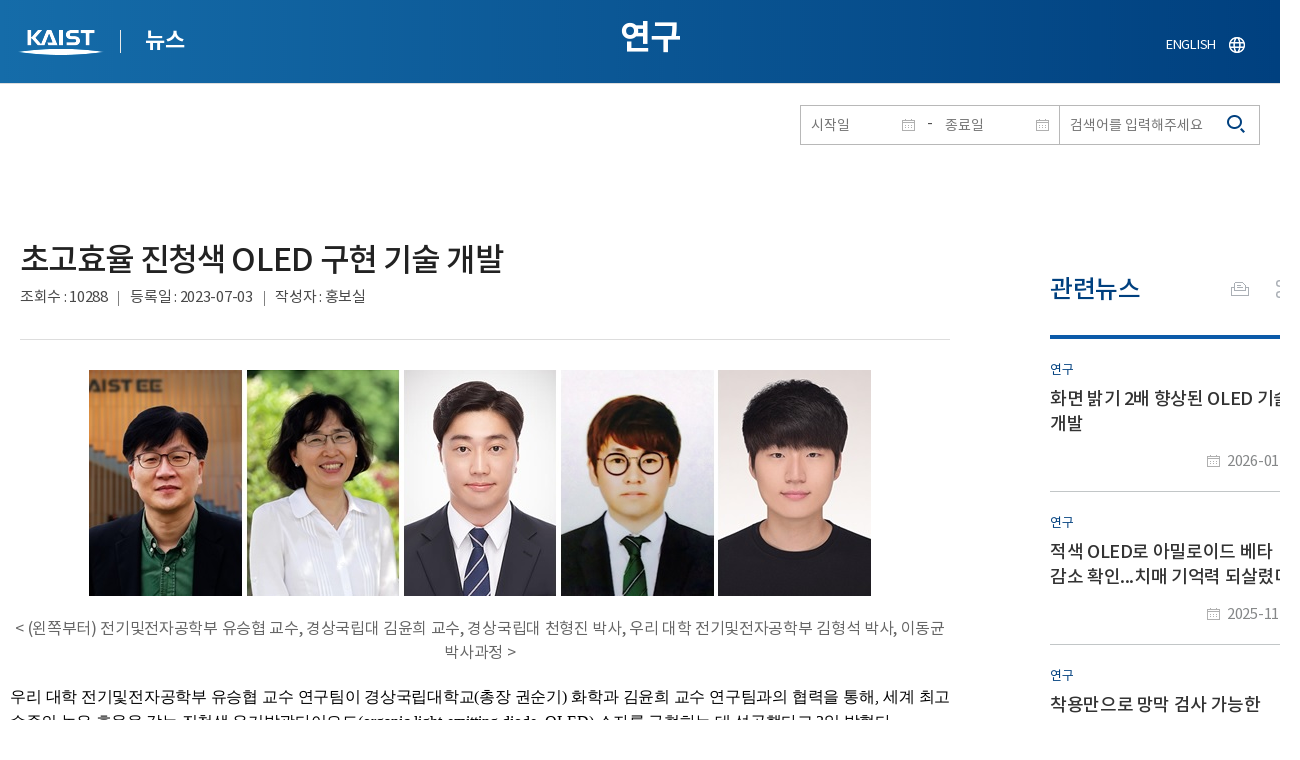

--- FILE ---
content_type: text/html; charset=UTF-8
request_url: https://news.kaist.ac.kr/news/html/news/?mode=V&mng_no=29932
body_size: 58407
content:
<!DOCTYPE html>
<html lang="ko">
<head>
<meta charset="utf-8"/>
<meta name="format-detection" content="telephone=no"/>
<meta name="viewport" content="user-scalable=no,initial-scale=1.0,maximum-scale=1.0,minimum-scale=1.0,width=device-width">
<meta name="author" content=""><!-- 작성자//메인은 사이트네임,서브는 각 컨텐츠 담당자  -->
<meta name="keywords" content=""><!-- 키워드 //SEO검색 관련으로 인하여 삽입 // 각 컨텐츠 별로 추가 또는 컨텐츠타이틀 게시판view는 게시글 제목 -->
<meta name="description" content="사이트 설명을 간략히 기록 해주세요."><!--  상세설명 -->
<meta name="copyright" content="">
<meta property="og:type" content="website">
<meta property="og:title" content="NEWS">
<meta property="og:image" content="/common/img/logo.png">
<meta property="og:description" content="사이트 설명을 간략히 기록 해주세요.">
<title>NEWS</title>

<link rel="stylesheet" href="/pcms/common/css/common.css" />
<!-- <link rel="stylesheet" href="/news/css/common.css" />폰트리셋 -->

<link rel="stylesheet" href="/pcms/common/pluigs/bootstrap/bootstrap.min.css" />
<link rel="stylesheet" href="/pcms/common/font/font-awesome.css" />
<link rel="stylesheet" href="/pcms/common/css/acego.ui.min.css" />
<link rel="stylesheet" href="/common/js/jquery-ui-1.12.1/jquery-ui.min.css" type="text/css" media="all">
<link rel="stylesheet" href="/site/news/css/layout.css?v=202107141426" type="text/css" media="all">
<link rel="stylesheet" href="/site/news/css/skin.css" type="text/css" media="all">

<!-- <link rel="stylesheet" href="/news/css/layout.css" type="text/css" media="all"> -->
    <link rel="stylesheet" href="/pcms/common/css/program.css" />
    <link rel="stylesheet" href="/pcms/common/css/board.min.css" />
    <link rel="stylesheet" href="/pcms/common/css/ir-icon.css" />


<link rel="stylesheet" href="/site/common/css/prog.css" type="text/css" media="all">
<link rel="stylesheet" href="/site/news/css/prog.css" />
<!-- basic script -->
<script src="/pcms/common/pluigs/jQuery/jquery-3.3.1.min.js"></script>
<script src="/pcms/common/pluigs/jQuery/jquery-migrate-1.4.1.min.js" defer="defer"></script>
<script src="/pcms/common/pluigs/jQueryUI/jquery-ui.min.js" defer="defer"></script>
<script src="/pcms/common/js/acego.common.js" defer="defer"></script>
<script src="/pcms/common/js/scroll/common-scroll.js" defer="defer"></script>
<script src="/pcms/common/js/popzone/common-popup.js" defer="defer"></script>
<script src="/common/js/common.js" defer="defer"></script> <!-- common js -->

<script src="/site/news/js/layout.js" defer="defer"></script>

    <script src="/common/js/sns_sharer.js" defer="defer"></script><!-- sharer link -->
    <script src="/pcms/common/pluigs/print/jQuery.print.min.js" defer="defer"></script>
<!--[if lt IE 9]>
<script src="/pcms/common/pluigs/html5/html5shiv.min.js" defer="defer"></script>
<![endif]-->
<!-- Global site tag (gtag.js) - Google Analytics -->
<script async src="https://www.googletagmanager.com/gtag/js?id=UA-157425677-4"></script>
<script>
    window.dataLayer = window.dataLayer || [];
    function gtag(){dataLayer.push(arguments);}
    gtag('js', new Date());

    gtag('config', 'UA-157425677-4');
</script>

</head>


<body >
    <!-- 스킵네비케이션시작 -->
    <div id="skipnavi">
                <a href="#txt">본문 바로가기</a>
        <a href="#gnb">대메뉴 바로가기</a>
            </div>
    <!-- 스킵네비케이션끝 -->
	    <!-- <div id="newsletter_popup">
        <div class="newsletter-wrap">
            <div class="newsletter_box01">
                <div class="letter-txt">
                    <em>KAIST</em>
                    <strong>Newsletter Vol.6</strong>
                    <span>KAIST의 2020.03.22일자 소식을 메일로 받아보세요!</span>
                </div>
                <div class="letter-btn">
                    <a href="#n" class="lbtn letter-go">바로가기</a>
                    <a href="#n" class="lbtn letter-apply">구독신청</a>
                    <a href="#n" class="letter-close">닫기</a>
                </div>
            </div>
            <div class="newsletter_box02">
                <div class="letter-txt">
                    <strong>이메일 주소를 입력해주세요!</strong>
                </div>
                <div class="letter-btn">
                    <input type="text" title="이메일 주소를 입력해주세요" name="email" value="">
                    <a href="#n" class="lbtn letter-apply">구독신청</a>
                    <a href="#n" class="letter-close">닫기</a>
                </div>
            </div>
        </div>
    </div> -->

    <div id="wrap">
        <!-- header -->
        <div id="header">
            <div class="layout">
                <h1><a href="https://www.kaist.ac.kr/kr/">KAIST</a></h1>
                <strong><a href="/news/">뉴스</a></strong>
                <div class="util">
                    <button class="btn_util">유틸열기</button>
                </div>

                
                <div class="etc">
                    <ul>
                        <li>
                            <!--
                                <form name="searchFrm" id="searchFrm" action="/news/html/news/" method="post" >
                                <fieldset>
                                    <legend>홈페이지 통합검색</legend>
                                    <div class="search-select">
                                        <span>
                                            <select name="skey" title="검색 영역 선택">
                                                <option value="keyword">키워드</option>
                                                <option value="college">단과대학</option>
                                                <option value="department">학과</option>
                                                <option value="mayorlab">연구실</option>
                                            </select>
                                        </span>
                                    </div>
                                    <span class="or">or</span>
                                    <div class="search-text">
                                        <span><input type="text" name="sval" value="" title="검색어를 입력해주세요" placeholder="검색어를 입력해주세요" class="form-control"></span>
                                        <input type="submit" value="검색">
                                    </div>
                                </fieldset>
                                </form>
                            -->
                                                        <form name="searchForm" id="searchForm" action="/news/html/news/" method="post" >
                            <fieldset>
                                <legend>홈페이지 통합검색</legend>
                                <input type="hidden" name="order" value="" >
                                <div class="date_box">
                                    <div class="calendar">
                                        <div class="date date_s">
                                            <input type="text" class="datepicker" placeholder="시작일" name="list_s_date" value="" >
                                        </div>
                                        <div class="mid">-</div>
                                        <div class="date date_e">
                                            <input type="text" class="datepicker" placeholder="종료일" name="list_e_date"  value="">
                                        </div>
                                    </div>
                                    <div class="search">
                                        <input type="text" title="검색어를 입력해주세요" placeholder="검색어를 입력해주세요"  name="sval"  value="">
                                        <button>검색</button>
                                    </div>
                                </div>

                                <div class="btn_box">
                                    <!--
                                <script type="text/javascript">
                                     function goSearct_order() {
                                        var f = document.searchForm;
                                        var typ = $('#orderType option:selected').val();
                                        f.order.value=typ;
                                        f.submit();
                                     }
                                </script>
                                    <span class="select-box design-select gray-select small-select">
                                        <select class="design-select" id="orderType" onchange="goSearct_order()" title="검색조건" select-design="true">
                                         <option value="1" >최신순</option>
                                         <option value="2" >조회순</option>
                                        </select>
                                    </span> -->
                                    <!--
                                    <a href="#n" class="new " onclick="orderSearch('1');">최신순</a>
                                    <a href="#n" class="view  " onclick="orderSearch('2');">조회순</a>
                                    -->
                                </div>
                            </fieldset>
                            </form>
                        </li>
                        <li class="language"><a href="/newsen/">ENGLISH</a></li>
                    </ul>
                </div>

                <!-- <button class="btn_sitemap"><span>사이트맵</span></button>
                <div id="sitemapbox" tabindex="0"></div> -->
                <button class="btn_mgnb"><span>메뉴 열기</span></button>
            </div>
        </div>
        <!-- //header -->





            <!-- container -->
        <div id="container">
            <div class="layout">

                <div id="contents">
                    <div id="txt">
                        

    
<!-- <link rel="stylesheet" href="/common/css/prog.css" type="text/css" media="all"> -->

		
<div>
<!-- content start -->
<!-- location -->
<div id="location">
    <div id="path">
        <button class="print" data-print="print">프린트</button>
        <div class="sns">
            <button>공유</button>
            <div class="sns_box">
                <ul>
                    <li class="t"><a href="#" onclick="twitterOpen('NEWS','https://news.kaist.ac.kr/news/html/news/?mode=V&amp;mng_no=29932');return false;" title="트위터 공유하기, 새창열림">트위터</a></li>
                    <li class="f"><a href="#" onclick="facebookOpen('NEWS','https://news.kaist.ac.kr/news/html/news/?mode=V&amp;mng_no=29932');return false;" title="페이스북 공유하기, 새창열림">페이스북</a></li>
                </ul>
                <a href="#" class="btn_close">닫기</a>
            </div>
        </div>
    </div>
</div>
<!-- //location -->
		<div class="prog_bord prog_bord_view">
			<div class="wrap">
				
			
				<div class="top_layout left">
					<div class="tit_box">
						<h2>연구</h2>
					</div>

					<!-- <form name="searchForm" action="?" method="post" >
					<div class="date_box">
						<div class="calendar">	
							<div class="date date_s">
								<input type="text" class="datepicker" placeholder="시작일" name="list_s_date">
							</div>							
							<div class="mid">-</div>
							<div class="date date_e">
								<input type="text" class="datepicker" placeholder="종료일" name="list_e_date">
							</div>							
						</div>
						<div class="search">
							<input type="text" title="검색어를 입력해주세요" placeholder="검색어를 입력해주세요" name="sval">
							<input type="submit" value="검색" ><button>검색</button> 
						</div>
					</div>			
					</form> -->
				</div>

				<div class="prog_layout">
					<div class="prog_tit">
						<strong>초고효율 진청색 OLED 구현 기술 개발​</strong>
						<div class="prog_stit">
							<span class="views">조회수<!-- 조회수 -->&nbsp;:&nbsp;10288</span>
							<span class="date">등록일<!-- 등록일 -->&nbsp;:&nbsp;2023-07-03</span>
							<span class="writer">작성자<!-- 작성자 -->&nbsp;:&nbsp;홍보실</span>
						</div>
					</div>
					<div class="prog_contents">
												<!-- <div class="img_noline">
							<img src="/Upload/news/newsmst/20230703100702_00h42qiroeuz6lcv11v48px7gw45ap.jpg" alt="초고효율 진청색 OLED 구현 기술 개발 이미지">
						</div> -->
						 
						<div class="txt_box">
							<p><p class="0" style="text-align: center;"><img src="/_prog/download/?editor_image=/images/000064/photo1.jpg_16.jpg" title="(왼쪽부터) 전기및전자공학부 유승협 교수, 경상국립대 김윤희 교수, 경상국립대 천형진 박사, 우리 대학 전기및전자공학부 김형석 박사, 이동균 박사과정" alt="(왼쪽부터) 전기및전자공학부 유승협 교수, 경상국립대 김윤희 교수, 경상국립대 천형진 박사, 우리 대학 전기및전자공학부 김형석 박사, 이동균 박사과정" style="vertical-align: middle; border: 0px solid rgb(0, 0, 0); width: 782px; height: 226px;"><p style='text-align: center;'>< (왼쪽부터) 전기및전자공학부 유승협 교수, 경상국립대 김윤희 교수, 경상국립대 천형진 박사, 우리 대학 전기및전자공학부 김형석 박사, 이동균 박사과정 ></p></p>
<p class="0" style="text-align: justify;"><span style="font-family: '맑은 고딕'; font-size: 12pt; color: rgb(0, 0, 0);">우리 대학 전기및전자공학부 유승협 교수 연구팀이 경상국립대학교</span><span style="font-family: '맑은 고딕'; letter-spacing: 0pt; font-size: 12pt; color: rgb(0, 0, 0);">(</span><span style="font-family: '맑은 고딕'; font-size: 12pt; color: rgb(0, 0, 0);">총장 권순기</span><span style="font-family: '맑은 고딕'; letter-spacing: 0pt; font-size: 12pt; color: rgb(0, 0, 0);">) </span><span style="font-family: '맑은 고딕'; font-size: 12pt; color: rgb(0, 0, 0);">화학과 김윤희 교수 연구팀과의 협력을 통해</span><span style="font-family: '맑은 고딕'; letter-spacing: 0pt; font-size: 12pt; color: rgb(0, 0, 0);">, </span><span style="font-family: '맑은 고딕'; font-size: 12pt; color: rgb(0, 0, 0);">세계 최고 수준의 높은 효율을 갖는 진청색 유기발광다이오드</span><span style="font-family: '맑은 고딕'; letter-spacing: 0pt; font-size: 12pt; color: rgb(0, 0, 0);">(organic light-emitting diode, OLED) </span><span style="font-family: '맑은 고딕'; font-size: 12pt; color: rgb(0, 0, 0);">소자를 구현하는 데 성공했다고 </span><span style="font-family: '맑은 고딕'; letter-spacing: 0pt; font-size: 12pt; color: rgb(0, 0, 0);">3</span><span style="font-family: '맑은 고딕'; font-size: 12pt; color: rgb(0, 0, 0);">일 밝혔다</span><span style="font-family: '맑은 고딕'; letter-spacing: 0pt; font-size: 12pt; color: rgb(0, 0, 0);">.</span><span style="font-family: '맑은 고딕'; font-size: 12pt;">&nbsp;</span></p>
<p class="0" style="text-align: justify;"><span style="font-family: '맑은 고딕'; font-size: 12pt; color: rgb(0, 0, 0);">유승협 교수 연구실의 김형석 박사</span><span style="font-family: '맑은 고딕'; letter-spacing: 0pt; font-size: 12pt; color: rgb(0, 0, 0);">(</span><span style="font-family: '맑은 고딕'; letter-spacing: 0pt; font-size: 12pt; color: rgb(0, 0, 0);">現 </span><span style="font-family: '맑은 고딕'; font-size: 12pt; color: rgb(0, 0, 0);">규슈 대학 연수연구원</span><span style="font-family: '맑은 고딕'; letter-spacing: 0pt; font-size: 12pt; color: rgb(0, 0, 0);">), </span><span style="font-family: '맑은 고딕'; font-size: 12pt; color: rgb(0, 0, 0);">경상국립대학교 천형진 박사</span><span style="font-family: '맑은 고딕'; letter-spacing: 0pt; font-size: 12pt; color: rgb(0, 0, 0);">(</span><span style="font-family: '맑은 고딕'; letter-spacing: 0pt; font-size: 12pt; color: rgb(0, 0, 0);">現 </span><span style="font-family: '맑은 고딕'; font-size: 12pt; color: rgb(0, 0, 0);">임페리얼 칼리지 런던 연수연구원</span><span style="font-family: '맑은 고딕'; letter-spacing: 0pt; font-size: 12pt; color: rgb(0, 0, 0);">), KAIST </span><span style="font-family: '맑은 고딕'; font-size: 12pt; color: rgb(0, 0, 0);">이동균 박사과정</span><span style="font-family: '맑은 고딕'; letter-spacing: 0pt; font-size: 12pt; color: rgb(0, 0, 0);">(</span><span style="font-family: '맑은 고딕'; font-size: 12pt; color: rgb(0, 0, 0);">유승협 교수 연구실</span><span style="font-family: '맑은 고딕'; letter-spacing: 0pt; font-size: 12pt; color: rgb(0, 0, 0);">)</span><span style="font-family: '맑은 고딕'; font-size: 12pt; color: rgb(0, 0, 0);">이 공동 제</span><span style="font-family: '맑은 고딕'; letter-spacing: 0pt; font-size: 12pt; color: rgb(0, 0, 0);">1 </span><span style="font-family: '맑은 고딕'; font-size: 12pt; color: rgb(0, 0, 0);">저자로 수행한 이번 연구는 국제 학술지 </span><span style="font-family: '맑은 고딕'; letter-spacing: 0pt; font-size: 12pt; color: rgb(0, 0, 0);">&lsquo;</span><span style="font-family: '맑은 고딕'; font-size: 12pt; color: rgb(0, 0, 0);">사이언스 어드밴시스</span><span style="font-family: '맑은 고딕'; letter-spacing: 0pt; font-size: 12pt; color: rgb(0, 0, 0);">(Science Advances)&rsquo;2023</span><span style="font-family: '맑은 고딕'; font-size: 12pt; color: rgb(0, 0, 0);">년 </span><span style="font-family: '맑은 고딕'; letter-spacing: 0pt; font-size: 12pt; color: rgb(0, 0, 0);">5</span><span style="font-family: '맑은 고딕'; font-size: 12pt; color: rgb(0, 0, 0);">월 </span><span style="font-family: '맑은 고딕'; letter-spacing: 0pt; font-size: 12pt; color: rgb(0, 0, 0);">31</span><span style="font-family: '맑은 고딕'; font-size: 12pt; color: rgb(0, 0, 0);">일 자 온라인판에 게재됐다</span><span style="font-family: '맑은 고딕'; letter-spacing: 0pt; font-size: 12pt; color: rgb(0, 0, 0);">. (</span><span style="font-family: '맑은 고딕'; font-size: 12pt; color: rgb(0, 0, 0);">논문명</span><span style="font-family: '맑은 고딕'; letter-spacing: 0pt; font-size: 12pt; color: rgb(0, 0, 0);">: </span><span style="font-family: '맑은 고딕'; letter-spacing: 0pt; font-style: italic; font-size: 12pt; color: rgb(0, 0, 0);">Toward highly efficient deep-blue OLEDs: Tailoring the multiresonance-induced TADF molecules for suppressed excimer formation and near-unity horizontal dipole ratio</span><span style="font-family: '맑은 고딕'; letter-spacing: 0pt; font-size: 12pt; color: rgb(0, 0, 0);">).  (DOI: </span><a href="https://www.science.org/doi/10.1126/sciadv.adf1388)"><u><span style="font-family: '맑은 고딕'; letter-spacing: 0pt; font-size: 12pt; color: rgb(0, 0, 0);"><span style="color: rgb(0, 0, 255);">https://www.science.org/doi/10.1126/sciadv.adf1388</span>)</span></u></a><span style="font-family: '맑은 고딕'; font-size: 12pt;">&nbsp;</span></p>
<p class="0" style="text-align: justify;"><span style="font-family: '맑은 고딕'; letter-spacing: 0pt; font-size: 12pt; color: rgb(0, 0, 0);">OLED</span><span style="font-family: '맑은 고딕'; font-size: 12pt; color: rgb(0, 0, 0);">는 스마트폰</span><span style="font-family: '맑은 고딕'; letter-spacing: 0pt; font-size: 12pt; color: rgb(0, 0, 0);">, </span><span style="font-family: '맑은 고딕'; font-size: 12pt; color: rgb(0, 0, 0);">태블릿과 같은 모바일 기기는 물론 프리미엄 </span><span style="font-family: '맑은 고딕'; letter-spacing: 0pt; font-size: 12pt; color: rgb(0, 0, 0);">TV</span><span style="font-family: '맑은 고딕'; font-size: 12pt; color: rgb(0, 0, 0);">나 모니터 등의 첨단디스플레이 기술로 활용되고 있는 발광소자로</span><span style="font-family: '맑은 고딕'; letter-spacing: 0pt; font-size: 12pt; color: rgb(0, 0, 0);">, </span><span style="font-family: '맑은 고딕'; font-size: 12pt; color: rgb(0, 0, 0);">화질이 선명하고</span><span style="font-family: '맑은 고딕'; letter-spacing: 0pt; font-size: 12pt; color: rgb(0, 0, 0);">, </span><span style="font-family: '맑은 고딕'; font-size: 12pt; color: rgb(0, 0, 0);">두께가 얇으며</span><span style="font-family: '맑은 고딕'; letter-spacing: 0pt; font-size: 12pt; color: rgb(0, 0, 0);">, </span><span style="font-family: '맑은 고딕'; font-size: 12pt; color: rgb(0, 0, 0);">폴더블이나 롤러블 디스플레이 등에 핵심인 유연한 소자의 제작이 가능한 점 등 여러 고유한 장점을 갖고 있다</span><span style="font-family: '맑은 고딕'; letter-spacing: 0pt; font-size: 12pt; color: rgb(0, 0, 0);">. </span><span style="font-family: '맑은 고딕'; font-size: 12pt; color: rgb(0, 0, 0);">이들 응용에서는 빛의 삼원색을 이루는 적</span><span style="font-family: '맑은 고딕'; letter-spacing: 0pt; font-size: 12pt; color: rgb(0, 0, 0);">&middot;</span><span style="font-family: '맑은 고딕'; font-size: 12pt; color: rgb(0, 0, 0);">녹</span><span style="font-family: '맑은 고딕'; letter-spacing: 0pt; font-size: 12pt; color: rgb(0, 0, 0);">&middot;</span><span style="font-family: '맑은 고딕'; font-size: 12pt; color: rgb(0, 0, 0);">청 광원의 충분한 효율과 수명을 확보하고 동시에 높은 색 순도의 삼원색을 확보하는 것이 매우 중요한데</span><span style="font-family: '맑은 고딕'; letter-spacing: 0pt; font-size: 12pt; color: rgb(0, 0, 0);">, </span><span style="font-family: '맑은 고딕'; font-size: 12pt; color: rgb(0, 0, 0);">청색 </span><span style="font-family: '맑은 고딕'; letter-spacing: 0pt; font-size: 12pt; color: rgb(0, 0, 0);">OLED </span><span style="font-family: '맑은 고딕'; font-size: 12pt; color: rgb(0, 0, 0);">소자에서 이 세 요건을 동시에 확보하는 기술은 대표적인 난제로 여겨지고 있다</span><span style="font-family: '맑은 고딕'; letter-spacing: 0pt; font-size: 12pt; color: rgb(0, 0, 0);">.</span><span style="font-family: '맑은 고딕'; font-size: 12pt;">&nbsp;</span></p>
<p class="0" style="text-align: justify;"><span style="font-family: '맑은 고딕'; font-size: 12pt; color: rgb(0, 0, 0);">연구팀은 이에 고효율 진청색 </span><span style="font-family: '맑은 고딕'; letter-spacing: 0pt; font-size: 12pt; color: rgb(0, 0, 0);">OLED </span><span style="font-family: '맑은 고딕'; font-size: 12pt; color: rgb(0, 0, 0);">소자 구현에 초점을 맞춰</span><span style="font-family: '맑은 고딕'; letter-spacing: 0pt; font-size: 12pt; color: rgb(0, 0, 0);">, </span><span style="font-family: '맑은 고딕'; font-size: 12pt; color: rgb(0, 0, 0);">양자점 디스플레이 수준의 뛰어난 색 순도 구현이 가능한 차세대 발광체인 다중 공명 효과 기반 열 활성화 지연 형광체의 설계에 주목했다</span><span style="font-family: '맑은 고딕'; letter-spacing: 0pt; font-size: 12pt; color: rgb(0, 0, 0);">. </span><span style="font-family: '맑은 고딕'; font-size: 12pt; color: rgb(0, 0, 0);">해당 효과를 이용한 붕소계 재료는 뛰어난 색 순도 구현의 장점을 갖고 있으나</span><span style="font-family: '맑은 고딕'; letter-spacing: 0pt; font-size: 12pt; color: rgb(0, 0, 0);">, </span><span style="font-family: '맑은 고딕'; font-size: 12pt; color: rgb(0, 0, 0);">평평한 분자구조로 인해 분자 간 강한 상호작용이 생겨 낮은 농도에서만 진청색이 가능한 한계가 있어</span><span style="font-family: '맑은 고딕'; letter-spacing: 0pt; font-size: 12pt; color: rgb(0, 0, 0);">, OLED </span><span style="font-family: '맑은 고딕'; font-size: 12pt; color: rgb(0, 0, 0);">소자의 충분한 효율 확보를 위해 발광 분자의 농도를 높이면 발광체 자체가 가진 색 순도 장점을 충분히 살리지 못하는 어려운 문제가 있다</span><span style="font-family: '맑은 고딕'; letter-spacing: 0pt; font-size: 12pt; color: rgb(0, 0, 0);">.</span></p>
<p class="0" style="text-align: center;"><img src="/_prog/download/?editor_image=/images/000064/image1.jpg_15.jpg" title="분자구조 엔지니어링을 통해 면대면(Face-to-face) 형태 대신 면-엣지형(Face-to-edge) 형태의 분자간 상호작용을 촉진하여, 효율 향상 및 양산성 개선에 중요한 분자농도 증대 및 높은 색순도 구현을 동시에 가능케 함" alt="분자구조 엔지니어링을 통해 면대면(Face-to-face) 형태 대신 면-엣지형(Face-to-edge) 형태의 분자간 상호작용을 촉진하여, 효율 향상 및 양산성 개선에 중요한 분자농도 증대 및 높은 색순도 구현을 동시에 가능케 함" style="vertical-align: middle; border: 0px solid rgb(0, 0, 0); width: 900px; height: 269px;"><p style='text-align: center;'>< 분자구조 엔지니어링을 통해 면대면(Face-to-face) 형태 대신 면-엣지형(Face-to-edge) 형태의 분자간 상호작용을 촉진하여, 효율 향상 및 양산성 개선에 중요한 분자농도 증대 및 높은 색순도 구현을 동시에 가능케 함 ></p></p>
<p class="0" style="text-align: justify;"><span style="font-family: '맑은 고딕'; font-size: 12pt; color: rgb(0, 0, 0);">연구팀은 합성이 매우 까다로운 것으로 알려진 기존의 붕소계 재료에 비해 합성 과정을 단순화하면서 이성질체 합성을 최소화해 낮은 수율을 개선했을 뿐만 아니라</span><span style="font-family: '맑은 고딕'; letter-spacing: 0pt; font-size: 12pt; color: rgb(0, 0, 0);">, </span><span style="font-family: '맑은 고딕'; font-size: 12pt; color: rgb(0, 0, 0);">분자 동역학 관점에서 분자 간 상호작용을 억제할 수 있는 분자구조를 성공적으로 규명하고</span><span style="font-family: '맑은 고딕'; letter-spacing: 0pt; font-size: 12pt; color: rgb(0, 0, 0);">, </span><span style="font-family: '맑은 고딕'; font-size: 12pt; color: rgb(0, 0, 0);">이를 분자 설계를 통해 구현함으로써 색 순도와 효율이 저하되는 난제를 해결했다</span><span style="font-family: '맑은 고딕'; letter-spacing: 0pt; font-size: 12pt; color: rgb(0, 0, 0);">. </span><span style="font-family: '맑은 고딕'; font-size: 12pt; color: rgb(0, 0, 0);">해당 연구가 그간 시행착오를 반복하며 경험적으로 이루어졌던 것과 달리</span><span style="font-family: '맑은 고딕'; letter-spacing: 0pt; font-size: 12pt; color: rgb(0, 0, 0);">, </span><span style="font-family: '맑은 고딕'; font-size: 12pt; color: rgb(0, 0, 0);">연구팀은 종합적이고 분석적인 방법론을 정립</span><span style="font-family: '맑은 고딕'; letter-spacing: 0pt; font-size: 12pt; color: rgb(0, 0, 0);">, </span><span style="font-family: '맑은 고딕'; font-size: 12pt; color: rgb(0, 0, 0);">최대 효율을 이끌어 낼 수 있는 구조를 이론적으로 예측했으며</span><span style="font-family: '맑은 고딕'; letter-spacing: 0pt; font-size: 12pt; color: rgb(0, 0, 0);">, </span><span style="font-family: '맑은 고딕'; font-size: 12pt; color: rgb(0, 0, 0);">설계한 고효율 유기 발광 소재를 이용한 소자 구조에 접목해 </span><span style="font-family: '맑은 고딕'; letter-spacing: 0pt; font-size: 12pt; color: rgb(0, 0, 0);">35% </span><span style="font-family: '맑은 고딕'; font-size: 12pt; color: rgb(0, 0, 0);">이상의 최대 외부 양자효율을 가진 진청색 </span><span style="font-family: '맑은 고딕'; letter-spacing: 0pt; font-size: 12pt; color: rgb(0, 0, 0);">OLED </span><span style="font-family: '맑은 고딕'; font-size: 12pt; color: rgb(0, 0, 0);">구현에 성공했다</span><span style="font-family: '맑은 고딕'; letter-spacing: 0pt; font-size: 12pt; color: rgb(0, 0, 0);">. </span><span style="font-family: '맑은 고딕'; font-size: 12pt; color: rgb(0, 0, 0);">이는 해당 파장에서의 진청색 </span><span style="font-family: '맑은 고딕'; letter-spacing: 0pt; font-size: 12pt; color: rgb(0, 0, 0);">OLED </span><span style="font-family: '맑은 고딕'; font-size: 12pt; color: rgb(0, 0, 0);">단위 소자의 효율 중 세계 최고 수준의 결과다</span><span style="font-family: '맑은 고딕'; letter-spacing: 0pt; font-size: 12pt; color: rgb(0, 0, 0);">.</span><span style="font-family: '맑은 고딕'; font-size: 12pt;">&nbsp;</span></p>
<p class="0" style="text-align: justify;"><span style="font-family: '맑은 고딕'; font-size: 12pt; color: rgb(0, 0, 0);">유승협 교수는 </span><span style="font-family: '맑은 고딕'; letter-spacing: 0pt; font-size: 12pt; color: rgb(0, 0, 0);">&ldquo;</span><span style="font-family: '맑은 고딕'; font-size: 12pt; color: rgb(0, 0, 0);">고효율의 진청색 </span><span style="font-family: '맑은 고딕'; letter-spacing: 0pt; font-size: 12pt; color: rgb(0, 0, 0);">OLED </span><span style="font-family: '맑은 고딕'; font-size: 12pt; color: rgb(0, 0, 0);">기술의 확보는 </span><span style="font-family: '맑은 고딕'; letter-spacing: 0pt; font-size: 12pt; color: rgb(0, 0, 0);">OLED </span><span style="font-family: '맑은 고딕'; font-size: 12pt; color: rgb(0, 0, 0);">디스플레이를 궁극의 기술로 완성하는데 필수적인 과제 중 하나로서</span><span style="font-family: '맑은 고딕'; letter-spacing: 0pt; font-size: 12pt; color: rgb(0, 0, 0);">, </span><span style="font-family: '맑은 고딕'; font-size: 12pt; color: rgb(0, 0, 0);">이번 연구는 난제 해결에 있어 소재</span><span style="font-family: '맑은 고딕'; letter-spacing: 0pt; font-size: 12pt; color: rgb(0, 0, 0);">-</span><span style="font-family: '맑은 고딕'; font-size: 12pt; color: rgb(0, 0, 0);">소자 그룹 간의 체계적인 융합 연구와 협업의 중요성을 잘 보여주는 사례</span><span style="font-family: '맑은 고딕'; letter-spacing: 0pt; font-size: 12pt; color: rgb(0, 0, 0);">&rdquo;</span><span style="font-family: '맑은 고딕'; font-size: 12pt; color: rgb(0, 0, 0);">라고 말했다</span><span style="font-family: '맑은 고딕'; letter-spacing: 0pt; font-size: 12pt; color: rgb(0, 0, 0);">.</span><span style="font-family: '맑은 고딕'; font-size: 12pt;">&nbsp;</span></p>
<p class="0" style="text-align: justify;"><span style="font-family: '맑은 고딕'; font-size: 12pt; color: rgb(0, 0, 0);">이번 연구는 산업통상자원부의 디스플레이 혁신공정 플랫폼 구축사업</span><span style="font-family: '맑은 고딕'; letter-spacing: 0pt; font-size: 12pt; color: rgb(0, 0, 0);">, </span><span style="font-family: '맑은 고딕'; font-size: 12pt; color: rgb(0, 0, 0);">과기정통부의 미래소재디스커버리 사업</span><span style="font-family: '맑은 고딕'; letter-spacing: 0pt; font-size: 12pt; color: rgb(0, 0, 0);">, </span><span style="font-family: '맑은 고딕'; font-size: 12pt; color: rgb(0, 0, 0);">중견연구자사업</span><span style="font-family: '맑은 고딕'; letter-spacing: 0pt; font-size: 12pt; color: rgb(0, 0, 0);">, </span><span style="font-family: '맑은 고딕'; font-size: 12pt; color: rgb(0, 0, 0);">그리고 삼성미래기술육성사업의 지원을 받아 수행됐다</span><span style="font-family: '맑은 고딕'; letter-spacing: 0pt; font-size: 12pt; color: rgb(0, 0, 0);">.</span></p></p>

							 

						</div>
						<!-- <div class="img_line">
							<img src="img/prog/prog_bord_img02.jpg" alt="">
						</div> -->
					</div>
					<div class="prog_tag">
						<div class="tag_box">
							<a href='?skey=keyword&amp;sval=OLED'>OLED</a><a href='?skey=keyword&amp;sval=%EC%A7%84%EC%B2%AD%EC%83%89'>진청색</a><a href='?skey=keyword&amp;sval=%EC%B4%88%EA%B3%A0%ED%9A%A8%EC%9C%A8'>초고효율</a><a href='?skey=keyword&amp;sval=%EB%94%94%EC%8A%A4%ED%94%8C%EB%A0%88%EC%9D%B4'>디스플레이</a><a href='?skey=keyword&amp;sval=Science+Advances'>Science Advances</a>							<a href='?skey=prof&amp;sval=%EC%9C%A0%EC%8A%B9%ED%98%91'>유승협</a>							<a href='?skey=college&amp;sval=%EA%B3%B5%EA%B3%BC%EB%8C%80%ED%95%99'>공과대학</a>							<a href='?skey=department&amp;sval=%EC%A0%84%EA%B8%B0%EB%B0%8F%EC%A0%84%EC%9E%90%EA%B3%B5%ED%95%99%EB%B6%80'>전기및전자공학부</a>							
							<!-- <a href="#n">#유기화학</a>
							<a href="#n">#양자</a>
							<a href="#n">#유기화학</a>
							<a href="#n">#양자</a> -->
						</div>
						<!-- <div class="download">
							<a href="#" class="btn type_1 down small"><span>다운로드</span></a>
						</div> -->
					</div>	
					<div class="bottom_layout"></div>
					<div class="mt_20 text-right">    
							<a href="?&amp;skey=&amp;sval=&amp;list_s_date=&amp;list_e_date=&amp;GotoPage=" class="btn small type_1"><span>목록<!-- 목록 --></span></a>    
				            <!-- <a href='?&amp;skey=&amp;sval=&amp;list_s_date=&amp;list_e_date=&amp;GotoPage=' class="btn btn-file"><i class="ir ir-bbs ir-usfile left ir-homepage"></i> 목록</a> -->
				    </div>		
				    
				</div>
				
				



			</div>
											<div class="quick_news">
					<div class="quick_tit">
						<strong>관련뉴스<!-- 관련뉴스 --></strong>
					</div>
					<div class="ui ui-list__card ui05">
						<ul class="obj col1">
													<li class="col">
								<a href="http://news.kaist.ac.kr/news/html/news/?mode=V&amp;mng_no=57170">
									<div class="item">
										<!-- <div class="thm--box">
										    <div class="inner">
										    	<img class="card-img-top" src="/pcms/common/images/common/no_img.jpg" alt="">
										    </div>
																			  	</div> -->
										<div class="card--body">
											<em class="ui-list__subtitle">연구</em>
										    <strong class="ui-list__title">화면 밝기 2배 향상된 OLED 기술 개발</strong>
										    <p class="ui-list__txt">유기발광다이오드(OLED)는 색 표현이 뛰어나며, 얇고 잘 휘어지는 평면 구조 덕분에 스마트폰과 TV에 널리 쓰이지만, 내부 빛 손실로 밝기를 높이는 데 한계가 있었다. 우리 대학 연구진이 OLED 디스플레이의 장점인 평면 구조를 유지하면서도 OLED 발광 효율을 2배 이상 높이는 기술을 개발했다.
우리 대학은 전기및전자공학부 유승협 교수 연구팀이 OLED 내부에서 발생하는 빛 손실을 크게 줄일 수 있는 새로운 &amp;lsquo;준평면 광추출 구조&amp;rsquo;*와 OLED 설계 방법을 개발했다고 11일 밝혔다.
*준평면 광추출 구조: OLED 표면을 거의 평평하게 유지하면서, 안에서 만들어진 빛을 밖으로 더 많이 꺼내 주는 얇은 구조
OLED는 여러 층의 매우 얇은 유기물 박막이 겹겹이 쌓여 만들어진다. 이 과정에서 빛이 층과 층 사이를 지나며 반사되거나 흡수돼, OLED 내부에서 생성된 빛의 80% 이상이 밖으로 나오지 못하고 열로 사라진다.
이를 해결하기 위해 OLED 위에</p>
										    <span class="ui-list__date">2026-01-12</span>
										</div>
									</div>
								</a>
							</li>
												<li class="col">
								<a href="http://news.kaist.ac.kr/news/html/news/?mode=V&amp;mng_no=54931">
									<div class="item">
										<!-- <div class="thm--box">
										    <div class="inner">
										    	<img class="card-img-top" src="/pcms/common/images/common/no_img.jpg" alt="">
										    </div>
																			  	</div> -->
										<div class="card--body">
											<em class="ui-list__subtitle">연구</em>
										    <strong class="ui-list__title">적색 OLED로 아밀로이드 베타 감소 확인...치매 기억력 되살렸다</strong>
										    <p class="ui-list__txt">&amp;ldquo;어떤 OLED 색의 빛이 알츠하이머 환자의 기억력과 병리 지표를 실제로  개선하는가?&amp;rdquo;라는 의문점을 제기한 한국 연구진이, 약물 없이 빛만으로 인지 기능을 개선할 수 있는 가장 효과적인 OLED 색상을 규명했다. 이번 연구에서 개발된 OLED 플랫폼은 색&amp;middot;밝기&amp;middot;깜박임 비율&amp;middot;노출 시간을 정밀하게 제어할 수 있어, 향후 개인맞춤형 OLED 전자약으로의 발전 가능성을 제시한다.
KAIST(총장 이광형)는 전기및전자공학부 최경철 교수 연구팀과 한국뇌연구원(KBRI) 구자욱 박사&amp;middot;허향숙 박사 연구팀이 공동 연구를 통해, 균일 조도의  3가지 색 OLED 광자극 기술을 개발하고, 청색&amp;middot;녹색&amp;middot;적색 중 &amp;lsquo;적색 40Hz 빛&amp;rsquo;이 알츠하이머 병리와 기억 기능을 가장 효과적으로 개선한다는 사실을 확인했다고 24일 밝혔다.
연구진은 기존 LED 방식이 가진 밝기 불균형, 열 발생</p>
										    <span class="ui-list__date">2025-11-24</span>
										</div>
									</div>
								</a>
							</li>
												<li class="col">
								<a href="http://news.kaist.ac.kr/news/html/news/?mode=V&amp;mng_no=50290">
									<div class="item">
										<!-- <div class="thm--box">
										    <div class="inner">
										    	<img class="card-img-top" src="/pcms/common/images/common/no_img.jpg" alt="">
										    </div>
																			  	</div> -->
										<div class="card--body">
											<em class="ui-list__subtitle">연구</em>
										    <strong class="ui-list__title">착용만으로 망막 검사 가능한 OLED 콘택트렌즈 세계 최초 구현</strong>
										    <p class="ui-list__txt">ERG(망막전위도, Electroretinography)는 망막의 기능이 정상적으로 작동하는지 측정할 수 있는 안과 진단법으로, 유전성 망막질환 진단이나 망막 기능 저하 여부 등 검사에 폭넓게 활용된다. 한국 연구진이 지금까지는 어두운 공간에 고정형 장비를 이용했던 기존 망막 진단 방식을 대체할 &amp;lsquo;초박막 OLED&amp;rsquo;를 탑재한 무선으로 구동되는 차세대 안과 진단 기술을 개발했다. 이번 기술은 향후 근시 치료, 안구 생체신호 분석, 증강현실(AR) 시각 전달, 광 기반 뉴로자극 등 다양한 분야로 응용이 가능할 것으로 기대된다. 
우리 대학 전기및전자공학부 유승협 교수 연구팀이 서울대분당병원(원장 송정한) 우세준 교수, POSTECH(총장 김성근) 한세광 교수, ㈜ PHI 바이오메드(대표이사 한세광), 국가과학기술연구회(NST 이사장 김영식) 산하 한국전자통신연구원(ETRI, 원장 방승찬)과의 공동연구를 통해, 유기발광다이오드(OLED)를 활용한 세계 최초의 무선</p>
										    <span class="ui-list__date">2025-08-12</span>
										</div>
									</div>
								</a>
							</li>
												<li class="col">
								<a href="http://news.kaist.ac.kr/news/html/news/?mode=V&amp;mng_no=48830">
									<div class="item">
										<!-- <div class="thm--box">
										    <div class="inner">
										    	<img class="card-img-top" src="/pcms/common/images/common/no_img.jpg" alt="">
										    </div>
																			  	</div> -->
										<div class="card--body">
											<em class="ui-list__subtitle">연구</em>
										    <strong class="ui-list__title">마이크로 OLED로 난치성 뇌질환 치료 &#039;게임 체인저&#039; 기술 제시</strong>
										    <p class="ui-list__txt">광유전학 기술은 빛에 반응하는 광 단백질이 발현된 뉴런에 특정 파장의 빛 자극을 통해 뉴런의 활성을 조절하는 기술로 다양한 뇌질환의 원인을 규명하며 난치성 뇌질환의 새로운 치료 방법을 개발할 가능성을 열고 있다. 이 기술은 인체의 뇌에 삽입하여 자극을 주는 의료 기기인 &amp;lsquo;뉴럴 프로브&amp;rsquo;를 통해 정확하게 자극하고 무른 뇌 조직의 손상을 최소화해야 한다. 이에 우리 연구진이 마이크로 OLED를 활용해 얇고 유연한 인체 삽입형 의료기기로 구현함으로써 뉴럴 프로브의 새로운 패러다임을 제시했다. 
우리 대학 전기및전자공학부 최경철 교수와 이현주 연구팀이 공동 연구를 통해, 유연한 마이크로 OLED가 집적된 광유전학용 뉴럴 프로브 개발에 성공했다고 6일 밝혔다. 
광유전학 연구에서 주요 기술은 광원의 빛을 뇌로 전달하는 방식으로 외부 광원으로부터의 깊은 뇌 영역까지 빛을 전달하기 위해 수십 년간 광섬유를 사용해 왔다. 하지만 단일 뉴런을 자극하기 위한 유연 광섬유,</p>
										    <span class="ui-list__date">2025-07-07</span>
										</div>
									</div>
								</a>
							</li>
												<li class="col">
								<a href="http://news.kaist.ac.kr/news/html/news/?mode=V&amp;mng_no=41690">
									<div class="item">
										<!-- <div class="thm--box">
										    <div class="inner">
										    	<img class="card-img-top" src="/pcms/common/images/common/no_img.jpg" alt="">
										    </div>
																			  	</div> -->
										<div class="card--body">
											<em class="ui-list__subtitle">연구</em>
										    <strong class="ui-list__title">초박막으로 초고해상도 이미지 즐긴다</strong>
										    <p class="ui-list__txt">한미 공동 연구진이 기존 센서 대비 전력 효율이 높고 크기가 작은 고성능 이미지 센서를 구현할 수 있는 차세대 고해상도 이미지 센서 기술을 개발했다. 특히 세계 시장에서 소니(Sony)社가 주도하고 있는 초고해상도 단파적외선(SWIR) 이미지 센서 기술에 대한 원천 기술을 확보해 향후 시장 진입 가능성이 크다. 
우리 대학 전기및전자공학부 김상현 교수팀이 인하대, 미국 예일대와 공동연구를 통해 개발한 초박형 광대역 광다이오드(PD)가 고성능 이미지 센서 기술에 새로운 전환점을 마련했다고 20일 밝혔다. 
이번 연구는 광다이오드의 기존 기술에서 나타나는 흡수층 두께와 양자 효율 간의 상충 관계를 획기적으로 개선한 것으로, 특히 1마이크로미터(&amp;mu;m) 이하의 얇은 흡수층에서도 70% 이상의 높은 양자 효율을 달성했다. 이 성과는 기존 기술의 흡수층 두께를 약 70% 줄이는 결과를 가져왔다. 
흡수층이 얇아지면 화소 공정이 간단해져 높은 해상도 달성이 가능하고 캐리어 확산이</p>
										    <span class="ui-list__date">2024-11-20</span>
										</div>
									</div>
								</a>
							</li>
					

							<!-- <li class="col">
								<a href="#n">
									<div class="item">
										<div class="thm--box">
										    <div class="inner">
										    	<img class="card-img-top" src="/pcms/common/images/common/no_img.jpg" alt="">
										    </div>
									  	</div>
										<div class="card--body">
											<em class="ui-list__subtitle">대덕넷</em>
										    <strong class="ui-list__title">THE 2019 세계대학 영향력 순위 ‘산업혁신 및 인프라’ 부문 세계 4위</strong>
										    <p class="ui-list__txt">내용이 들어갑니다.</p>
										    <span class="ui-list__date">2019.10.17</span>
										</div>
									</div>
								</a>
							</li>
							<li class="col">
								<a href="#n">
									<div class="item">
										<div class="thm--box">
										    <div class="inner">
										    	<img class="card-img-top" src="/pcms/common/images/common/no_img.jpg" alt="">
										    </div>
									  	</div>
										<div class="card--body">
											<em class="ui-list__subtitle">중앙일보</em>
										    <strong class="ui-list__title">사람 동작 따라 격투하는 ‘리얼스틸’ 로봇, 게임올림픽에 등장 </strong>
										    <p class="ui-list__txt">내용이 들어갑니다.</p>
										    <span class="ui-list__date">2019.10.17</span>
										</div>
									</div>
								</a>
							</li>
							<li class="col">
								<a href="#n">
									<div class="item">
										<div class="thm--box">
										    <div class="inner">
										    	<img class="card-img-top" src="/pcms/common/images/common/no_img.jpg" alt="">
										    </div>
									  	</div>
										<div class="card--body">
											<em class="ui-list__subtitle">한국경제</em>
										    <strong class="ui-list__title">창업인재 키운 KAIST, 최고 공대</strong>
										    <p class="ui-list__txt">내용이 들어갑니다.</p>
										    <span class="ui-list__date">2019.10.17</span>
										</div>
									</div>
								</a>
							</li>
							<li class="col">
								<a href="#n">
									<div class="item">
										<div class="thm--box">
										    <div class="inner">
										    	<img class="card-img-top" src="/pcms/common/images/common/no_img.jpg" alt="">
										    </div>
									  	</div>
										<div class="card--body">
											<em class="ui-list__subtitle">대덕넷</em>
										    <strong class="ui-list__title">글로벌기술사업화센터, 2019 글로벌 기술 사업화 콘퍼런스·워크숍 개최 글로벌기술사업화센터, 2019글로벌 기술 사업화 콘퍼런스·워크숍 개최 </strong>
										    <p class="ui-list__txt">내용이 들어갑니다.</p>
										    <span class="ui-list__date">2019.10.17</span>
										</div>
									</div>
								</a>
							</li>
							<li class="col">
								<a href="#n">
									<div class="item">
										<div class="thm--box">
										    <div class="inner">
										    	<img class="card-img-top" src="/pcms/common/images/common/no_img.jpg" alt="">
										    </div>
									  	</div>
										<div class="card--body">
											<em class="ui-list__subtitle">서울경제</em>
										    <strong class="ui-list__title">메디톡스, 4기 펠로우십 장학금 6천만 원 KAIST에 전달</strong>
										    <p class="ui-list__txt">내용이 들어갑니다.</p>
										    <span class="ui-list__date">2019.10.17</span>
										</div>
									</div>
								</a>
							</li>
							<li class="col">
								<a href="#n">
									<div class="item">
										<div class="thm--box">
										    <div class="inner">
										    	<img class="card-img-top" src="/pcms/common/images/common/no_img.jpg" alt="">
										    </div>
									  	</div>
										<div class="card--body">
											<em class="ui-list__subtitle">한국경제</em>
										    <strong class="ui-list__title">창업인재 키운 KAIST, 최고 공대</strong>
										    <p class="ui-list__txt">내용이 들어갑니다.</p>
										    <span class="ui-list__date">2019.10.17</span>
										</div>
									</div>
								</a>
							</li>
							<li class="col">
								<a href="#n">
									<div class="item">
										<div class="thm--box">
										    <div class="inner">
										    	<img class="card-img-top" src="/pcms/common/images/common/no_img.jpg" alt="">
										    </div>
									  	</div>
										<div class="card--body">
											<em class="ui-list__subtitle">대덕넷</em>
										    <strong class="ui-list__title">사람 동작 따라 격투하는 ‘리얼스틸’ 로봇, 게임올림픽에 등장 </strong>
										    <p class="ui-list__txt">내용이 들어갑니다.</p>
										    <span class="ui-list__date">2019.10.17</span>
										</div>
									</div>
								</a>
							</li>		 -->			
						</ul>									
					</div>
				</div>		</div><!--prog_bord-->



    


<!-- content end -->
</div>

	
	
	<!-- <div id="charge">
        					<div class="inner">
        						<span><b>콘텐츠담당</b> : </span>
        					</div>
        				</div> -->
	</div>
	</div>
	</div>
	</div>
	<!-- //container -->
		<!-- content  -->


	<!-- footer -->
	<div id="footer">
	    <div class="layout">
	        <!-- <div class="content_controll">
                                        <a href="#" class="btn_campussite btn_site"><span>교내 주요사이트</span><span class="btnmore"></span></a>
                                        <div class="campussite sitebox">
                                          <ul>
                                            <li><a href="http://kds.kaist.ac.kr" target="_blank" title="새창">생활관</a></li>
                                            <li><a href="http://gifted.kaist.ac.kr" target="_blank" title="새창">과학영재교육연구원</a></li>
                                            <li><a href="https://academy.kaist.ac.kr" target="_blank" title="새창">교육원</a></li>
                                            <li><a href="https://nojo.kaist.ac.kr/" target="_blank" title="새창">노동조합</a></li>
                                            <li><a href="http://leadership.kaist.ac.kr" target="_blank" title="새창">글로벌리더십센터</a></li>
                                            <li><a href="http://www.nnfc.re.kr" target="_blank" title="새창">나노종합기술원</a></li>
                                            <li><a href="http://visionhall.kaist.ac.kr" target="_blank" title="새창">비전관</a></li>
                                            <li><a href="http://csrc.kaist.ac.kr" target="_blank" title="새창">사이버보안연구센터</a></li>
                                            <li><a href="http://ouic.kaist.ac.kr" target="_blank" title="새창">산학협력단</a></li>
                                            <li><a href="http://kis.kaist.ac.kr/" target="_blank" title="새창">연구원</a></li>
                                            <li><a href="http://ita.kaist.ac.kr" target="_blank" title="새창">IT아카데미</a></li>
                                            <li><a href="https://kara.kaist.ac.kr/" target="_blank" title="새창">중앙분석센터</a></li>
                                            <li><a href="http://tbic.kaist.ac.kr" target="_blank" title="새창">창업보육센터</a></li>
                                            <li><a href="http://startup.kaist.ac.kr" target="_blank" title="새창">창업원</a></li>
                                            <li><a href="http://www.ilovekaist.net" target="_blank" title="새창">총동문회</a></li>
                                            <li><a href="http://www.kaistpress.com" target="_blank" title="새창">출판부</a></li>
                                            <li><a href="http://career.kaist.ac.kr" target="_blank" title="새창">채용정보</a></li>
                                            <li><a href="https://clinic.kaist.ac.kr/" target="_blank" title="새창">클리닉</a></li>
                                            <li><a href="http://urs.kaist.ac.kr" target="_blank" title="새창">통합예약</a></li>
                                            <li><a href="http://portal.kaist.ac.kr" target="_blank" title="새창">포탈</a></li>
                                            <li><a href="https://audit.kaist.ac.kr/" target="_blank" title="새창">감사실</a></li>
                                            <li><a href="http://kor.kias.re.kr/" target="_blank" title="새창">고등과학원</a></li>
                                            <li><a href="http://celt.kaist.ac.kr" target="_blank" title="새창">교수학습혁신센터</a></li>
                                            <li><a href="http://profasso.kaist.ac.kr" target="_blank" title="새창">교수협의회</a></li>
                                            <li><a href="http://io.kaist.ac.kr/index.do" target="_blank" title="새창">국제협력처</a></li>
                                            <li><a href="http://archives.kaist.ac.kr" target="_blank" title="새창">기록포털</a></li>
                                            <li><a href="http://library.kaist.ac.kr" target="_blank" title="새창">도서관</a></li>
                                            <li><a href="http://giving.kaist.ac.kr" target="_blank" title="새창">발전재단</a></li>
                                            <li><a href="https://kcc.kaist.ac.kr/" target="_blank" title="새창">상담센터</a></li>
                                            <li><a href="http://lang.kaist.ac.kr" target="_blank" title="새창">어학센터</a></li>
                                            <li><a href="http://yebigun.kaist.ac.kr" target="_blank" title="새창">예비군대대</a></li>
                                            <li><a href="http://satrec.kaist.ac.kr" target="_blank" title="새창">인공위성연구소</a></li>
                                            <li><a href="https://humanrights.kaist.ac.kr/" target="_blank" title="새창">인권윤리센터</a></li>
                                            <li><a href="http://ict.kaist.ac.kr" target="_blank" title="새창">IT서비스</a></li>
                                            <li><a href="http://info.kaist.ac.kr" target="_blank" title="새창">학술문화원</a></li>
                                            <li><a href="https://www.ksa.hs.kr" target="_blank" title="새창">한국과학영재학교</a></li>
                                          </ul>
                                        </div>
                                        <a href="#" class="btn_prev"><span>이전페이지</span></a>
                                        <a href="#" class="btn_top"><span>위로</span></a>
                                </div> -->
	        <div class="sns">
	            <ul>
	                <li class="hub"><a href="https://social.kaist.ac.kr/" target="_blank" title="새창열림">SNS허브</a></li>
	                <!-- <li class="tw"><a href="https://twitter.com/kaistpr" target="_blank" title="새창열림">트위터</a></li> -->
	                <li class="fa"><a href="https://www.facebook.com/KAIST.official" target="_blank" title="새창열림">페이스북</a></li>
	                <li class="in"><a href="https://www.instagram.com/official_kaist/" target="_blank" title="새창열림">인스타그램</a></li>
	                <li class="yo"><a href="https://www.youtube.com/c/KAISTofficial" target="_blank" title="새창열림">유튜브</a></li>
	            </ul>
	        </div>
	        <!-- <div class="menu">
                                        <ul class="depth2_ul">
                                                <li><a href="https://www.kaist.ac.kr/kr/html/footer/0801.html" title="새창으로 링크 열림" target="_blank">알림사항</a></li>
                                                <li><a href="https://www.kaist.ac.kr/kr/html/footer/0802.html" title="새창으로 링크 열림" target="_blank">학사공지</a></li>
                                                <li><a href="https://www.kaist.ac.kr/kr/html/footer/0814.html" title="새창으로 링크 열림" target="_blank">채용/초빙</a></li>
                                                <li><a href="https://www.kaist.ac.kr/kr/html/footer/0815.html" title="새창으로 링크 열림" target="_blank">입찰/구매</a></li>
                                                <li><a href="https://www.kaist.ac.kr/kr/html/campus/0515.html" title="새창으로 링크 열림" target="_blank">행사안내</a></li>
                                                <li><a href="http://audit.kaist.ac.kr/petition/upload.do" target="_blank" title="새창으로 링크 열림">감사실신문고</a></li>
                                                <li><a href="http://audit.kaist.ac.kr/solicit/upload.do" target="_blank" title="새창으로 링크 열림">청탁금지법</a></li>
                                                <li><a href="https://www.kaist.ac.kr/kr/html/footer/0806.html" title="새창으로 링크 열림" target="_blank">경영공시</a></li>
                                                <li><a href="https://www.kaist.ac.kr/kr/html/footer/0807.html" title="새창으로 링크 열림" target="_blank">정보공개</a></li>
                                                <li><a href="http://www.acrc.go.kr/acrc/index.do" target="_blank" title="새창으로 링크 열림">국민권익위</a></li>
                                                <li><a href="https://www.kaist.ac.kr/kr/html/footer/0809.html" title="새창으로 링크 열림" target="_blank">행정서비스현장</a></li>
                                                <li><a href="https://www.kaist.ac.kr/kr/html/footer/0811.html" title="새창으로 링크 열림" target="_blank">교수초빙.임용</a></li>
                                                <li><a href="https://www.kaist.ac.kr/kr/html/footer/0812.html" title="새창으로 링크 열림" target="_blank">개인정보처리방침</a></li>

                                        </ul>
                                </div> -->
	        <address>
	            34141 대전광역시 유성구 대학로 291 한국과학기술원(KAIST)
	            <span>T.042-350-2114</span>
	            <span>F.042-350-2210(2220)</span>
	        </address>
	        <p class="copy">
	            Copyright (C) 2020, Korea Advanced Institute of Science and Technology, All Rights Reserved.
	        </p>
			<!-- <a href="/news/html/sub01/0103.html" class="btn type_2 link small mt_10"><span>구독해지 신청</span></a> -->
	    </div>
	</div>
	<!-- //footer -->
	</div>

	</body>

	</html>
<script>
	console.log('64');	
	</script>

